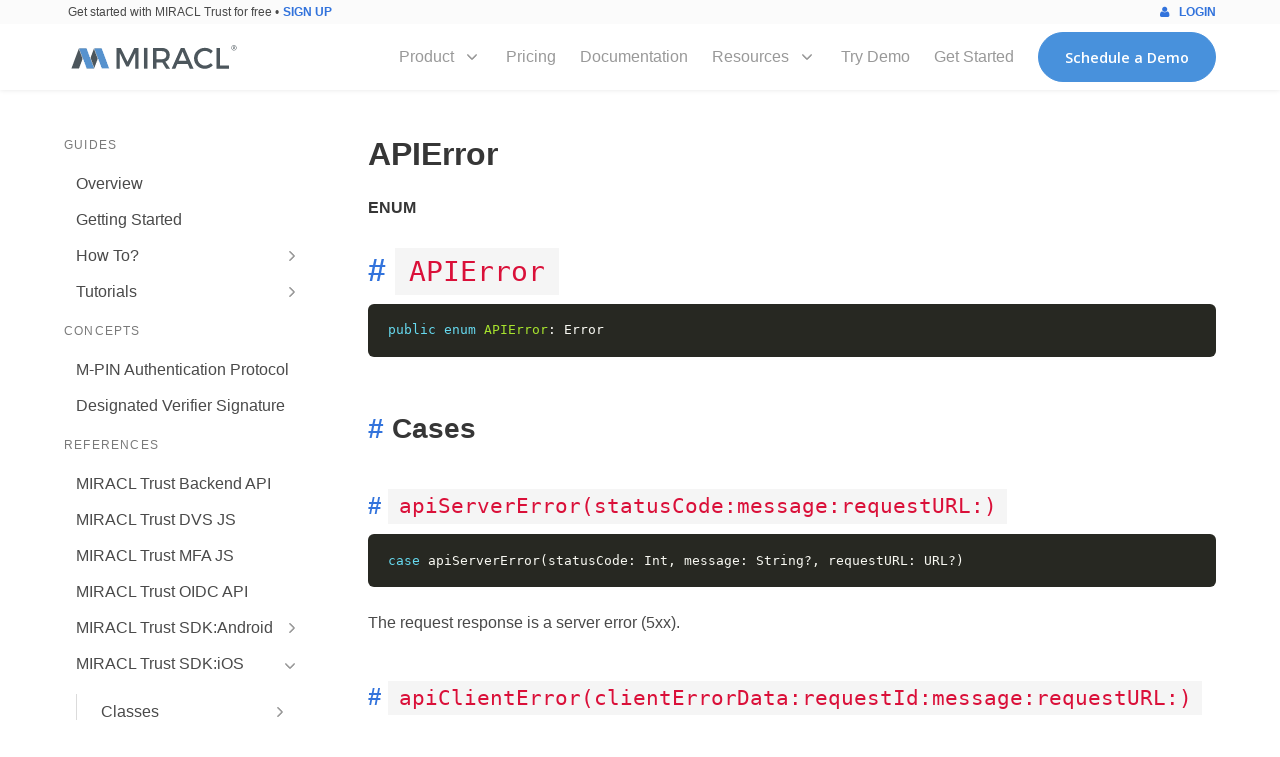

--- FILE ---
content_type: text/html
request_url: https://miracl.com/resources/docs/references/ios/enums/APIError/
body_size: 7523
content:
<!doctype html>
<html lang="en">
  <head>
    <meta charset="utf-8">
<meta name="viewport" content="width=device-width, initial-scale=1"><meta property="og:title" content="APIError" />
<meta property="og:description" content="ENUM
# APIError public enum APIError: Error # Cases # apiServerError(statusCode:message:requestURL:) case apiServerError(statusCode: Int, message: String?, requestURL: URL?) The request response is a server error (5xx).
# apiClientError(clientErrorData:requestId:message:requestURL:) case apiClientError(clientErrorData: ClientErrorData?, requestId: String, message: String?, requestURL: URL?) The request response is a client error (4xx).
# apiMalformedJSON(_:_:) case apiMalformedJSON(Error?, URL?) JSON received as a response is invalid.
# executionError(_:_:) case executionError(String, URL?) " />
<meta property="og:type" content="article" />
<meta property="og:url" content="/resources/docs/references/ios/enums/APIError/" /><meta property="article:section" content="references" />


<title>APIError | MIRACL Documentation</title>
<link rel="icon" href="/resources/docs/favicon.png" type="image/x-icon">


<link rel="stylesheet" href="/resources/docs/style.min.8e4715222ded5420bba05017e26c19acf099f4a73aaeea358c8cc68084043df7.css" integrity="sha256-jkcVIi3tVCC7oFAX4mwZrPCZ9Kc6ruo1jIzGgIQEPfc=">


<script src="/resources/docs/js/navbar.min.a9566251733ff20ac246a522dcbcd55739eab435da3c184e46ab45e387de184b.js"></script>


<link
  href="https://fonts.googleapis.com/css?family=Open&#43;Sans:400,600,700"
  rel="stylesheet" />
<link rel="stylesheet" type="text/css" href="/css/icons.css" />

  </head>

  <body class="has-navbar-fixed-top">
    <nav
  class="navbar is-fixed-top is-flex-direction-column"
  role="navigation"
  aria-label="main navigation">
  <div class="navbar-ribbon is-hidden-mobile">
    <div class="container">
      <div class="level">
        <div class="level-left">
          <span style="padding: 0 0.3em"
            >Get started with MIRACL Trust for free</span
          >
          <span>&bull;</span>
          <a
            href="https://miracl.com/get-started/"
            style="display: inline-block; padding: 0 0.3em"
            >Sign Up</a
          >
        </div>
        <div class="level-right">
          <a href="https://trust.miracl.cloud/" style="display: inline-block">
            <span class="icon"><i class="fa fa-user"></i></span>
            Login
          </a>
        </div>
      </div>
    </div>
  </div>

  <div class="container">
    <div class="navbar-brand">
      <a class="navbar-item" href="https://miracl.com/">
        <img
          src="https://miracl.com/images/logos/miracl.svg"
          alt=""
          width="112"
          height="28" />
      </a>
      <a
        role="button"
        class="navbar-burger"
        aria-label="menu"
        aria-expanded="false"
        data-target="navbar-menu">
        <span aria-hidden="true"></span>
        <span aria-hidden="true"></span>
        <span aria-hidden="true"></span>
      </a>
    </div>
    <div id="navbar-menu" class="navbar-menu is-static">
      <div class="navbar-end">
          
        <div class="navbar-item has-dropdown is-hoverable">
          <a class="navbar-link"> Product </a>
          <div class="navbar-dropdown">
            
            <a href="https://miracl.com/how-it-works/" class="navbar-item"> How It Works </a>
            
            <a href="https://miracl.com/features/" class="navbar-item"> Features </a>
            
            <a href="https://miracl.com/benefits/" class="navbar-item"> Benefits </a>
            
          </div>
        </div>
          
        <a href="https://miracl.com/pricing/" class="navbar-item is-secondary">
           Pricing 
        </a>
          
        <a href="https://miracl.com/resources/docs/guides/overview/" class="navbar-item is-secondary">
           Documentation 
        </a>
          
        <div class="navbar-item has-dropdown is-hoverable">
          <a class="navbar-link"> Resources </a>
          <div class="navbar-dropdown">
            
            <a href="https://miracl.com/userguide/" class="navbar-item"> User Guides </a>
            
            <a href="https://miracl.com/user-flows/" class="navbar-item"> User Flows </a>
            
            <a href="https://miracl.com/blog/" class="navbar-item"> Blog </a>
            
          </div>
        </div>
          
        <a href="https://clubcasino.demo.miracl.cloud/" class="navbar-item is-secondary">
           Try Demo 
        </a>
          
        <a href="https://miracl.com/get-started/" class="navbar-item is-secondary">
           Get Started 
        </a>
          
        <a
          href="https://calendly.com/miracl/demo"
          target='_blank'
          class="navbar-item"
          aria-label="Schedule a Demo">
          <span class="button schedule-demo rounded secondary-btn raised">
            Schedule a Demo
          </span>
        </a>
          
      </div>
    </div>
  </div>
</nav>


    <section class="section">
      <div class="container ">
        <div class="columns is-variable is-8">
          <div class="column is-3">
            <button
              id="toggle-navigation-mobile"
              class="button is-fullwidth is-hidden-tablet mb-4">
              Navigation
            </button>
            <div id="sidebar-navigation" class="mb-6">
              <aside class="menu">




    

    
        
        
            
        
            
        
            
        
            
        
    
        
        
            
        
            
        
    
        
        
            
        
            
        
            
        
            
        
            
        
            
                
            
        
    
        
        
            
        
            
        
            
        
    

    

    
        
        
            
        
            
        
    



    

    
        <p class="menu-label">Guides</p>
    

    <ul class="menu-list">
        
        <li>
            <a href="/resources/docs/guides/overview/" title=" Overview" class="   ">
                 Overview
            </a>

            
        </li>
        
        <li>
            <a href="/resources/docs/guides/get-started/" title=" Getting Started" class="   ">
                 Getting Started
            </a>

            
        </li>
        
        <li>
            <a href="/resources/docs/guides/how-to/" title=" How To?" class="   has-children">
                 How To?
            </a>

            
            <ul class="sub-menu">
                
                <li>
                    <a href="/resources/docs/guides/how-to/oidc/" title=" Integrate Through OIDC" class="  ">
                         Integrate Through OIDC
                    </a>

                    
                </li>
                
                <li>
                    <a href="/resources/docs/guides/how-to/mobile/" title=" Integrate in Mobile Apps" class="  has-children">
                         Integrate in Mobile Apps
                    </a>

                    
                    <ul class="sub-menu">
                        
                        <li>
                            <a href="/resources/docs/guides/how-to/mobile/android/" title=" Integrate in Android" class=""> Integrate in Android</a>
                        </li>
                        
                        <li>
                            <a href="/resources/docs/guides/how-to/mobile/ios/" title=" Integrate in iOS" class=""> Integrate in iOS</a>
                        </li>
                        
                    </ul>
                    
                </li>
                
                <li>
                    <a href="/resources/docs/guides/how-to/custom-user-verification/" title=" Add Custom User Verification" class="  ">
                         Add Custom User Verification
                    </a>

                    
                </li>
                
                <li>
                    <a href="/resources/docs/guides/how-to/quickcode/" title=" Enable Registration with QuickCode" class="  ">
                         Enable Registration with QuickCode
                    </a>

                    
                </li>
                
                <li>
                    <a href="/resources/docs/guides/how-to/dvs/" title=" Sign Documents With DVS" class="  ">
                         Sign Documents With DVS
                    </a>

                    
                </li>
                
                <li>
                    <a href="/resources/docs/guides/how-to/custom-browser-authentication/" title=" Implement Custom Browser Authentication Client" class="  ">
                         Implement Custom Browser Authentication Client
                    </a>

                    
                </li>
                
                <li>
                    <a href="/resources/docs/guides/how-to/custom-mobile-authentication/" title=" Implement Custom Authentication with Mobile Apps" class="  ">
                         Implement Custom Authentication with Mobile Apps
                    </a>

                    
                </li>
                
            </ul>
            
        </li>
        
        <li>
            <a href="/resources/docs/guides/tutorials/" title=" Tutorials" class="   has-children">
                 Tutorials
            </a>

            
            <ul class="sub-menu">
                
                <li>
                    <a href="/resources/docs/guides/tutorials/integration-azure-b2c/" title=" Azure AD B2C integration" class="  ">
                         Azure AD B2C integration
                    </a>

                    
                </li>
                
                <li>
                    <a href="/resources/docs/guides/tutorials/integration-react-native/" title=" React Native Integration" class="  ">
                         React Native Integration
                    </a>

                    
                </li>
                
                <li>
                    <a href="/resources/docs/guides/tutorials/customized-email-verification/" title=" How to Implement an Email Verification Flow?" class="  ">
                         How to Implement an Email Verification Flow?
                    </a>

                    
                </li>
                
                <li>
                    <a href="/resources/docs/guides/tutorials/custom-verification-cases/" title=" Custom Verification Cases" class="  ">
                         Custom Verification Cases
                    </a>

                    
                </li>
                
                <li>
                    <a href="/resources/docs/guides/tutorials/integration-cognito/" title=" Amazon Cognito Integration" class="  ">
                         Amazon Cognito Integration
                    </a>

                    
                </li>
                
                <li>
                    <a href="/resources/docs/guides/tutorials/integration-auth0/" title=" Auth0 Integration" class="  ">
                         Auth0 Integration
                    </a>

                    
                </li>
                
                <li>
                    <a href="/resources/docs/guides/tutorials/integration-forgerock/" title=" ForgeRock Integration" class="  ">
                         ForgeRock Integration
                    </a>

                    
                </li>
                
                <li>
                    <a href="/resources/docs/guides/tutorials/integration-okta/" title=" Okta Integration" class="  ">
                         Okta Integration
                    </a>

                    
                </li>
                
                <li>
                    <a href="/resources/docs/guides/tutorials/integration-onelogin/" title=" OneLogin Integration" class="  ">
                         OneLogin Integration
                    </a>

                    
                </li>
                
                <li>
                    <a href="/resources/docs/guides/tutorials/integration-shibboleth/" title=" Shibboleth Integration" class="  ">
                         Shibboleth Integration
                    </a>

                    
                </li>
                
                <li>
                    <a href="/resources/docs/guides/tutorials/integration-wordpress/" title=" Wordpress Integration" class="  ">
                         Wordpress Integration
                    </a>

                    
                </li>
                
                <li>
                    <a href="/resources/docs/guides/tutorials/integration-wso2/" title=" WSO2 Integration" class="  ">
                         WSO2 Integration
                    </a>

                    
                </li>
                
            </ul>
            
        </li>
        
    </ul>

    

    
        <p class="menu-label">Concepts</p>
    

    <ul class="menu-list">
        
        <li>
            <a href="/resources/docs/concepts/mpin/" title=" M-PIN Authentication Protocol" class="   ">
                 M-PIN Authentication Protocol
            </a>

            
        </li>
        
        <li>
            <a href="/resources/docs/concepts/dvs/" title=" Designated Verifier Signature" class="   ">
                 Designated Verifier Signature
            </a>

            
        </li>
        
    </ul>

    

    
        <p class="menu-label">References</p>
    

    <ul class="menu-list">
        
        <li>
            <a href="/resources/docs/references/backend-api/" title=" MIRACL Trust Backend API" class="   ">
                 MIRACL Trust Backend API
            </a>

            
        </li>
        
        <li>
            <a href="/resources/docs/references/dvs-js/" title=" MIRACL Trust DVS JS" class="   ">
                 MIRACL Trust DVS JS
            </a>

            
        </li>
        
        <li>
            <a href="/resources/docs/references/mfa-js/" title=" MIRACL Trust MFA JS" class="   ">
                 MIRACL Trust MFA JS
            </a>

            
        </li>
        
        <li>
            <a href="/resources/docs/references/oidc/" title=" MIRACL Trust OIDC API" class="   ">
                 MIRACL Trust OIDC API
            </a>

            
        </li>
        
        <li>
            <a href="/resources/docs/references/android/" title=" MIRACL Trust SDK:Android" class="   has-children">
                 MIRACL Trust SDK:Android
            </a>

            
            <ul class="sub-menu">
                
                <li>
                    <a href="/resources/docs/references/android/com.miracl.trust/" title=" com.miracl.trust" class="  has-children">
                         com.miracl.trust
                    </a>

                    
                    <ul class="sub-menu">
                        
                        <li>
                            <a href="/resources/docs/references/android/com.miracl.trust/-m-i-r-a-c-l-error/" title=" MIRACLError" class=""> MIRACLError</a>
                        </li>
                        
                        <li>
                            <a href="/resources/docs/references/android/com.miracl.trust/-m-i-r-a-c-l-result/" title=" MIRACLResult" class=""> MIRACLResult</a>
                        </li>
                        
                        <li>
                            <a href="/resources/docs/references/android/com.miracl.trust/-m-i-r-a-c-l-success/" title=" MIRACLSuccess" class=""> MIRACLSuccess</a>
                        </li>
                        
                        <li>
                            <a href="/resources/docs/references/android/com.miracl.trust/-m-i-r-a-c-l-trust/" title=" MIRACLTrust" class=""> MIRACLTrust</a>
                        </li>
                        
                    </ul>
                    
                </li>
                
                <li>
                    <a href="/resources/docs/references/android/com.miracl.trust.authentication/" title=" com.miracl.trust.authentication" class="  has-children">
                         com.miracl.trust.authentication
                    </a>

                    
                    <ul class="sub-menu">
                        
                        <li>
                            <a href="/resources/docs/references/android/com.miracl.trust.authentication/-authentication-exception/" title=" AuthenticationException" class=""> AuthenticationException</a>
                        </li>
                        
                    </ul>
                    
                </li>
                
                <li>
                    <a href="/resources/docs/references/android/com.miracl.trust.configuration/" title=" com.miracl.trust.configuration" class="  has-children">
                         com.miracl.trust.configuration
                    </a>

                    
                    <ul class="sub-menu">
                        
                        <li>
                            <a href="/resources/docs/references/android/com.miracl.trust.configuration/-configuration/" title=" Configuration" class=""> Configuration</a>
                        </li>
                        
                        <li>
                            <a href="/resources/docs/references/android/com.miracl.trust.configuration/-configuration-exception/" title=" ConfigurationException" class=""> ConfigurationException</a>
                        </li>
                        
                    </ul>
                    
                </li>
                
                <li>
                    <a href="/resources/docs/references/android/com.miracl.trust.crypto/" title=" com.miracl.trust.crypto" class="  has-children">
                         com.miracl.trust.crypto
                    </a>

                    
                    <ul class="sub-menu">
                        
                        <li>
                            <a href="/resources/docs/references/android/com.miracl.trust.crypto/-crypto-exception/" title=" CryptoException" class=""> CryptoException</a>
                        </li>
                        
                        <li>
                            <a href="/resources/docs/references/android/com.miracl.trust.crypto/-signing-key-pair/" title=" SigningKeyPair" class=""> SigningKeyPair</a>
                        </li>
                        
                        <li>
                            <a href="/resources/docs/references/android/com.miracl.trust.crypto/-signing-result/" title=" SigningResult" class=""> SigningResult</a>
                        </li>
                        
                    </ul>
                    
                </li>
                
                <li>
                    <a href="/resources/docs/references/android/com.miracl.trust.delegate/" title=" com.miracl.trust.delegate" class="  has-children">
                         com.miracl.trust.delegate
                    </a>

                    
                    <ul class="sub-menu">
                        
                        <li>
                            <a href="/resources/docs/references/android/com.miracl.trust.delegate/-pin-consumer/" title=" PinConsumer" class=""> PinConsumer</a>
                        </li>
                        
                        <li>
                            <a href="/resources/docs/references/android/com.miracl.trust.delegate/-pin-provider/" title=" PinProvider" class=""> PinProvider</a>
                        </li>
                        
                        <li>
                            <a href="/resources/docs/references/android/com.miracl.trust.delegate/-result-handler/" title=" ResultHandler" class=""> ResultHandler</a>
                        </li>
                        
                    </ul>
                    
                </li>
                
                <li>
                    <a href="/resources/docs/references/android/com.miracl.trust.model/" title=" com.miracl.trust.model" class="  has-children">
                         com.miracl.trust.model
                    </a>

                    
                    <ul class="sub-menu">
                        
                        <li>
                            <a href="/resources/docs/references/android/com.miracl.trust.model/-one-time-code/" title=" OneTimeCode" class=""> OneTimeCode</a>
                        </li>
                        
                        <li>
                            <a href="/resources/docs/references/android/com.miracl.trust.model/-o-t-p/" title=" OTP" class=""> OTP</a>
                        </li>
                        
                        <li>
                            <a href="/resources/docs/references/android/com.miracl.trust.model/-quick-code/" title=" QuickCode" class=""> QuickCode</a>
                        </li>
                        
                        <li>
                            <a href="/resources/docs/references/android/com.miracl.trust.model/-user/" title=" User" class=""> User</a>
                        </li>
                        
                    </ul>
                    
                </li>
                
                <li>
                    <a href="/resources/docs/references/android/com.miracl.trust.network/" title=" com.miracl.trust.network" class="  has-children">
                         com.miracl.trust.network
                    </a>

                    
                    <ul class="sub-menu">
                        
                        <li>
                            <a href="/resources/docs/references/android/com.miracl.trust.network/-api-exception/" title=" ApiException" class=""> ApiException</a>
                        </li>
                        
                        <li>
                            <a href="/resources/docs/references/android/com.miracl.trust.network/-api-request/" title=" ApiRequest" class=""> ApiRequest</a>
                        </li>
                        
                        <li>
                            <a href="/resources/docs/references/android/com.miracl.trust.network/-client-error-data/" title=" ClientErrorData" class=""> ClientErrorData</a>
                        </li>
                        
                        <li>
                            <a href="/resources/docs/references/android/com.miracl.trust.network/-default-http-connection-builder/" title=" DefaultHttpConnectionBuilder" class=""> DefaultHttpConnectionBuilder</a>
                        </li>
                        
                        <li>
                            <a href="/resources/docs/references/android/com.miracl.trust.network/-http-method/" title=" HttpMethod" class=""> HttpMethod</a>
                        </li>
                        
                        <li>
                            <a href="/resources/docs/references/android/com.miracl.trust.network/-http-request-executor/" title=" HttpRequestExecutor" class=""> HttpRequestExecutor</a>
                        </li>
                        
                        <li>
                            <a href="/resources/docs/references/android/com.miracl.trust.network/-http-request-executor-exception/" title=" HttpRequestExecutorException" class=""> HttpRequestExecutorException</a>
                        </li>
                        
                        <li>
                            <a href="/resources/docs/references/android/com.miracl.trust.network/-http-u-r-l-connection-builder/" title=" HttpURLConnectionBuilder" class=""> HttpURLConnectionBuilder</a>
                        </li>
                        
                    </ul>
                    
                </li>
                
                <li>
                    <a href="/resources/docs/references/android/com.miracl.trust.registration/" title=" com.miracl.trust.registration" class="  has-children">
                         com.miracl.trust.registration
                    </a>

                    
                    <ul class="sub-menu">
                        
                        <li>
                            <a href="/resources/docs/references/android/com.miracl.trust.registration/-activation-token-error-response/" title=" ActivationTokenErrorResponse" class=""> ActivationTokenErrorResponse</a>
                        </li>
                        
                        <li>
                            <a href="/resources/docs/references/android/com.miracl.trust.registration/-activation-token-exception/" title=" ActivationTokenException" class=""> ActivationTokenException</a>
                        </li>
                        
                        <li>
                            <a href="/resources/docs/references/android/com.miracl.trust.registration/-activation-token-response/" title=" ActivationTokenResponse" class=""> ActivationTokenResponse</a>
                        </li>
                        
                        <li>
                            <a href="/resources/docs/references/android/com.miracl.trust.registration/-registration-exception/" title=" RegistrationException" class=""> RegistrationException</a>
                        </li>
                        
                        <li>
                            <a href="/resources/docs/references/android/com.miracl.trust.registration/-verification-exception/" title=" VerificationException" class=""> VerificationException</a>
                        </li>
                        
                        <li>
                            <a href="/resources/docs/references/android/com.miracl.trust.registration/-verification-response/" title=" VerificationResponse" class=""> VerificationResponse</a>
                        </li>
                        
                    </ul>
                    
                </li>
                
                <li>
                    <a href="/resources/docs/references/android/com.miracl.trust.session/" title=" com.miracl.trust.session" class="  has-children">
                         com.miracl.trust.session
                    </a>

                    
                    <ul class="sub-menu">
                        
                        <li>
                            <a href="/resources/docs/references/android/com.miracl.trust.session/-authentication-session-details/" title=" AuthenticationSessionDetails" class=""> AuthenticationSessionDetails</a>
                        </li>
                        
                        <li>
                            <a href="/resources/docs/references/android/com.miracl.trust.session/-authentication-session-exception/" title=" AuthenticationSessionException" class=""> AuthenticationSessionException</a>
                        </li>
                        
                        <li>
                            <a href="/resources/docs/references/android/com.miracl.trust.session/-identity-type/" title=" IdentityType" class=""> IdentityType</a>
                        </li>
                        
                        <li>
                            <a href="/resources/docs/references/android/com.miracl.trust.session/-session-details/" title=" SessionDetails" class=""> SessionDetails</a>
                        </li>
                        
                        <li>
                            <a href="/resources/docs/references/android/com.miracl.trust.session/-signing-session-details/" title=" SigningSessionDetails" class=""> SigningSessionDetails</a>
                        </li>
                        
                        <li>
                            <a href="/resources/docs/references/android/com.miracl.trust.session/-signing-session-exception/" title=" SigningSessionException" class=""> SigningSessionException</a>
                        </li>
                        
                        <li>
                            <a href="/resources/docs/references/android/com.miracl.trust.session/-signing-session-status/" title=" SigningSessionStatus" class=""> SigningSessionStatus</a>
                        </li>
                        
                        <li>
                            <a href="/resources/docs/references/android/com.miracl.trust.session/-verification-method/" title=" VerificationMethod" class=""> VerificationMethod</a>
                        </li>
                        
                    </ul>
                    
                </li>
                
                <li>
                    <a href="/resources/docs/references/android/com.miracl.trust.signing/" title=" com.miracl.trust.signing" class="  has-children">
                         com.miracl.trust.signing
                    </a>

                    
                    <ul class="sub-menu">
                        
                        <li>
                            <a href="/resources/docs/references/android/com.miracl.trust.signing/-signature/" title=" Signature" class=""> Signature</a>
                        </li>
                        
                        <li>
                            <a href="/resources/docs/references/android/com.miracl.trust.signing/-signing-exception/" title=" SigningException" class=""> SigningException</a>
                        </li>
                        
                    </ul>
                    
                </li>
                
                <li>
                    <a href="/resources/docs/references/android/com.miracl.trust.storage/" title=" com.miracl.trust.storage" class="  has-children">
                         com.miracl.trust.storage
                    </a>

                    
                    <ul class="sub-menu">
                        
                        <li>
                            <a href="/resources/docs/references/android/com.miracl.trust.storage/-user-storage/" title=" UserStorage" class=""> UserStorage</a>
                        </li>
                        
                    </ul>
                    
                </li>
                
                <li>
                    <a href="/resources/docs/references/android/com.miracl.trust.storage.room/" title=" com.miracl.trust.storage.room" class="  has-children">
                         com.miracl.trust.storage.room
                    </a>

                    
                    <ul class="sub-menu">
                        
                        <li>
                            <a href="/resources/docs/references/android/com.miracl.trust.storage.room/-m-i-g-r-a-t-i-o-n_3_4/" title=" MIGRATION_3_4" class=""> MIGRATION_3_4</a>
                        </li>
                        
                    </ul>
                    
                </li>
                
                <li>
                    <a href="/resources/docs/references/android/com.miracl.trust.util/" title=" com.miracl.trust.util" class="  has-children">
                         com.miracl.trust.util
                    </a>

                    
                    <ul class="sub-menu">
                        
                        <li>
                            <a href="/resources/docs/references/android/com.miracl.trust.util/acquire-pin/" title=" acquirePin" class=""> acquirePin</a>
                        </li>
                        
                    </ul>
                    
                </li>
                
                <li>
                    <a href="/resources/docs/references/android/com.miracl.trust.util.log/" title=" com.miracl.trust.util.log" class="  has-children">
                         com.miracl.trust.util.log
                    </a>

                    
                    <ul class="sub-menu">
                        
                        <li>
                            <a href="/resources/docs/references/android/com.miracl.trust.util.log/-logger/" title=" Logger" class=""> Logger</a>
                        </li>
                        
                    </ul>
                    
                </li>
                
            </ul>
            
        </li>
        
        <li>
            <a href="/resources/docs/references/ios/" title=" MIRACL Trust SDK:iOS" class="  has-active has-children">
                 MIRACL Trust SDK:iOS
            </a>

            
            <ul class="sub-menu">
                
                <li>
                    <a href="/resources/docs/references/ios/classes/" title=" Classes" class="  has-children">
                         Classes
                    </a>

                    
                    <ul class="sub-menu">
                        
                        <li>
                            <a href="/resources/docs/references/ios/classes/ActivationTokenErrorResponse/" title=" ActivationTokenErrorResponse" class=""> ActivationTokenErrorResponse</a>
                        </li>
                        
                        <li>
                            <a href="/resources/docs/references/ios/classes/ActivationTokenResponse/" title=" ActivationTokenResponse" class=""> ActivationTokenResponse</a>
                        </li>
                        
                        <li>
                            <a href="/resources/docs/references/ios/classes/AuthenticationSessionDetails/" title=" AuthenticationSessionDetails" class=""> AuthenticationSessionDetails</a>
                        </li>
                        
                        <li>
                            <a href="/resources/docs/references/ios/classes/ClientErrorData/" title=" ClientErrorData" class=""> ClientErrorData</a>
                        </li>
                        
                        <li>
                            <a href="/resources/docs/references/ios/classes/Configuration/" title=" Configuration" class=""> Configuration</a>
                        </li>
                        
                        <li>
                            <a href="/resources/docs/references/ios/classes/Configuration.Builder/" title=" Configuration.Builder" class=""> Configuration.Builder</a>
                        </li>
                        
                        <li>
                            <a href="/resources/docs/references/ios/classes/MIRACLTrust/" title=" MIRACLTrust" class=""> MIRACLTrust</a>
                        </li>
                        
                        <li>
                            <a href="/resources/docs/references/ios/classes/OneTimeCode/" title=" OneTimeCode" class=""> OneTimeCode</a>
                        </li>
                        
                        <li>
                            <a href="/resources/docs/references/ios/classes/OTP/" title=" OTP" class=""> OTP</a>
                        </li>
                        
                        <li>
                            <a href="/resources/docs/references/ios/classes/QuickCode/" title=" QuickCode" class=""> QuickCode</a>
                        </li>
                        
                        <li>
                            <a href="/resources/docs/references/ios/classes/SessionDetails/" title=" SessionDetails" class=""> SessionDetails</a>
                        </li>
                        
                        <li>
                            <a href="/resources/docs/references/ios/classes/Signature/" title=" Signature" class=""> Signature</a>
                        </li>
                        
                        <li>
                            <a href="/resources/docs/references/ios/classes/SigningSessionDetails/" title=" SigningSessionDetails" class=""> SigningSessionDetails</a>
                        </li>
                        
                        <li>
                            <a href="/resources/docs/references/ios/classes/User/" title=" User" class=""> User</a>
                        </li>
                        
                        <li>
                            <a href="/resources/docs/references/ios/classes/VerificationResponse/" title=" VerificationResponse" class=""> VerificationResponse</a>
                        </li>
                        
                    </ul>
                    
                </li>
                
                <li>
                    <a href="/resources/docs/references/ios/enums/" title=" Enums" class=" has-active has-children">
                         Enums
                    </a>

                    
                    <ul class="sub-menu">
                        
                        <li>
                            <a href="/resources/docs/references/ios/enums/ActivationTokenError/" title=" ActivationTokenError" class=""> ActivationTokenError</a>
                        </li>
                        
                        <li>
                            <a href="/resources/docs/references/ios/enums/APIError/" title=" APIError" class="is-active"> APIError</a>
                        </li>
                        
                        <li>
                            <a href="/resources/docs/references/ios/enums/APIRequestError/" title=" APIRequestError" class=""> APIRequestError</a>
                        </li>
                        
                        <li>
                            <a href="/resources/docs/references/ios/enums/AuthenticationError/" title=" AuthenticationError" class=""> AuthenticationError</a>
                        </li>
                        
                        <li>
                            <a href="/resources/docs/references/ios/enums/AuthenticationSessionError/" title=" AuthenticationSessionError" class=""> AuthenticationSessionError</a>
                        </li>
                        
                        <li>
                            <a href="/resources/docs/references/ios/enums/ConfigurationError/" title=" ConfigurationError" class=""> ConfigurationError</a>
                        </li>
                        
                        <li>
                            <a href="/resources/docs/references/ios/enums/CryptoError/" title=" CryptoError" class=""> CryptoError</a>
                        </li>
                        
                        <li>
                            <a href="/resources/docs/references/ios/enums/IdentityType/" title=" IdentityType" class=""> IdentityType</a>
                        </li>
                        
                        <li>
                            <a href="/resources/docs/references/ios/enums/LogCategory/" title=" LogCategory" class=""> LogCategory</a>
                        </li>
                        
                        <li>
                            <a href="/resources/docs/references/ios/enums/LoggingLevel/" title=" LoggingLevel" class=""> LoggingLevel</a>
                        </li>
                        
                        <li>
                            <a href="/resources/docs/references/ios/enums/RegistrationError/" title=" RegistrationError" class=""> RegistrationError</a>
                        </li>
                        
                        <li>
                            <a href="/resources/docs/references/ios/enums/SigningError/" title=" SigningError" class=""> SigningError</a>
                        </li>
                        
                        <li>
                            <a href="/resources/docs/references/ios/enums/SigningSessionError/" title=" SigningSessionError" class=""> SigningSessionError</a>
                        </li>
                        
                        <li>
                            <a href="/resources/docs/references/ios/enums/SigningSessionStatus/" title=" SigningSessionStatus" class=""> SigningSessionStatus</a>
                        </li>
                        
                        <li>
                            <a href="/resources/docs/references/ios/enums/VerificationError/" title=" VerificationError" class=""> VerificationError</a>
                        </li>
                        
                        <li>
                            <a href="/resources/docs/references/ios/enums/VerificationMethod/" title=" VerificationMethod" class=""> VerificationMethod</a>
                        </li>
                        
                    </ul>
                    
                </li>
                
                <li>
                    <a href="/resources/docs/references/ios/extensions/" title=" Extensions" class="  has-children">
                         Extensions
                    </a>

                    
                    <ul class="sub-menu">
                        
                        <li>
                            <a href="/resources/docs/references/ios/extensions/ActivationTokenError/" title=" ActivationTokenError" class=""> ActivationTokenError</a>
                        </li>
                        
                        <li>
                            <a href="/resources/docs/references/ios/extensions/APIError/" title=" APIError" class=""> APIError</a>
                        </li>
                        
                        <li>
                            <a href="/resources/docs/references/ios/extensions/AuthenticationError/" title=" AuthenticationError" class=""> AuthenticationError</a>
                        </li>
                        
                        <li>
                            <a href="/resources/docs/references/ios/extensions/AuthenticationSessionError/" title=" AuthenticationSessionError" class=""> AuthenticationSessionError</a>
                        </li>
                        
                        <li>
                            <a href="/resources/docs/references/ios/extensions/ConfigurationError/" title=" ConfigurationError" class=""> ConfigurationError</a>
                        </li>
                        
                        <li>
                            <a href="/resources/docs/references/ios/extensions/CryptoError/" title=" CryptoError" class=""> CryptoError</a>
                        </li>
                        
                        <li>
                            <a href="/resources/docs/references/ios/extensions/RegistrationError/" title=" RegistrationError" class=""> RegistrationError</a>
                        </li>
                        
                        <li>
                            <a href="/resources/docs/references/ios/extensions/SigningError/" title=" SigningError" class=""> SigningError</a>
                        </li>
                        
                        <li>
                            <a href="/resources/docs/references/ios/extensions/SigningSessionError/" title=" SigningSessionError" class=""> SigningSessionError</a>
                        </li>
                        
                        <li>
                            <a href="/resources/docs/references/ios/extensions/VerificationError/" title=" VerificationError" class=""> VerificationError</a>
                        </li>
                        
                    </ul>
                    
                </li>
                
                <li>
                    <a href="/resources/docs/references/ios/protocols/" title=" Protocols" class="  has-children">
                         Protocols
                    </a>

                    
                    <ul class="sub-menu">
                        
                        <li>
                            <a href="/resources/docs/references/ios/protocols/Logger/" title=" Logger" class=""> Logger</a>
                        </li>
                        
                        <li>
                            <a href="/resources/docs/references/ios/protocols/UserStorage/" title=" UserStorage" class=""> UserStorage</a>
                        </li>
                        
                    </ul>
                    
                </li>
                
                <li>
                    <a href="/resources/docs/references/ios/typealiases/" title=" Typealiases" class="  has-children">
                         Typealiases
                    </a>

                    
                    <ul class="sub-menu">
                        
                        <li>
                            <a href="/resources/docs/references/ios/typealiases/ActivationTokenCompletionHandler/" title=" ActivationTokenCompletionHandler" class=""> ActivationTokenCompletionHandler</a>
                        </li>
                        
                        <li>
                            <a href="/resources/docs/references/ios/typealiases/AuthenticationCompletionHandler/" title=" AuthenticationCompletionHandler" class=""> AuthenticationCompletionHandler</a>
                        </li>
                        
                        <li>
                            <a href="/resources/docs/references/ios/typealiases/AuthenticationSessionAborterCompletionHandler/" title=" AuthenticationSessionAborterCompletionHandler" class=""> AuthenticationSessionAborterCompletionHandler</a>
                        </li>
                        
                        <li>
                            <a href="/resources/docs/references/ios/typealiases/AuthenticationSessionDetailsCompletionHandler/" title=" AuthenticationSessionDetailsCompletionHandler" class=""> AuthenticationSessionDetailsCompletionHandler</a>
                        </li>
                        
                        <li>
                            <a href="/resources/docs/references/ios/typealiases/JWTCompletionHandler/" title=" JWTCompletionHandler" class=""> JWTCompletionHandler</a>
                        </li>
                        
                        <li>
                            <a href="/resources/docs/references/ios/typealiases/OTPCompletionHandler/" title=" OTPCompletionHandler" class=""> OTPCompletionHandler</a>
                        </li>
                        
                        <li>
                            <a href="/resources/docs/references/ios/typealiases/PinRequestHandler/" title=" PinRequestHandler" class=""> PinRequestHandler</a>
                        </li>
                        
                        <li>
                            <a href="/resources/docs/references/ios/typealiases/ProcessPinHandler/" title=" ProcessPinHandler" class=""> ProcessPinHandler</a>
                        </li>
                        
                        <li>
                            <a href="/resources/docs/references/ios/typealiases/QuickCodeCompletionHandler/" title=" QuickCodeCompletionHandler" class=""> QuickCodeCompletionHandler</a>
                        </li>
                        
                        <li>
                            <a href="/resources/docs/references/ios/typealiases/RegistrationCompletionHandler/" title=" RegistrationCompletionHandler" class=""> RegistrationCompletionHandler</a>
                        </li>
                        
                        <li>
                            <a href="/resources/docs/references/ios/typealiases/SigningCompletionHandler/" title=" SigningCompletionHandler" class=""> SigningCompletionHandler</a>
                        </li>
                        
                        <li>
                            <a href="/resources/docs/references/ios/typealiases/SigningSessionAborterCompletionHandler/" title=" SigningSessionAborterCompletionHandler" class=""> SigningSessionAborterCompletionHandler</a>
                        </li>
                        
                        <li>
                            <a href="/resources/docs/references/ios/typealiases/SigningSessionDetailsCompletionHandler/" title=" SigningSessionDetailsCompletionHandler" class=""> SigningSessionDetailsCompletionHandler</a>
                        </li>
                        
                        <li>
                            <a href="/resources/docs/references/ios/typealiases/VerificationCompletionHandler/" title=" VerificationCompletionHandler" class=""> VerificationCompletionHandler</a>
                        </li>
                        
                    </ul>
                    
                </li>
                
            </ul>
            
        </li>
        
    </ul>

    

    
        <p class="menu-label">On-Premise Products</p>
    

    <ul class="menu-list">
        
        <li>
            <a href="/resources/docs/sso/" title=" MIRACL SSO Server" class="   has-children">
                 MIRACL SSO Server
            </a>

            
            <ul class="sub-menu">
                
                <li>
                    <a href="/resources/docs/sso/quick-start/" title=" Quick Start" class="  ">
                         Quick Start
                    </a>

                    
                </li>
                
                <li>
                    <a href="/resources/docs/sso/installation/" title=" Identity Provider Installation" class="  ">
                         Identity Provider Installation
                    </a>

                    
                </li>
                
                <li>
                    <a href="/resources/docs/sso/sp-setup/" title=" Service Provider Setup" class="  has-children">
                         Service Provider Setup
                    </a>

                    
                    <ul class="sub-menu">
                        
                        <li>
                            <a href="/resources/docs/sso/sp-setup/aws/" title=" AWS" class=""> AWS</a>
                        </li>
                        
                        <li>
                            <a href="/resources/docs/sso/sp-setup/bamboo/" title=" Bamboo" class=""> Bamboo</a>
                        </li>
                        
                        <li>
                            <a href="/resources/docs/sso/sp-setup/box/" title=" Box" class=""> Box</a>
                        </li>
                        
                        <li>
                            <a href="/resources/docs/sso/sp-setup/datadog/" title=" Datadog" class=""> Datadog</a>
                        </li>
                        
                        <li>
                            <a href="/resources/docs/sso/sp-setup/dropbox/" title=" Dropbox" class=""> Dropbox</a>
                        </li>
                        
                        <li>
                            <a href="/resources/docs/sso/sp-setup/expensify/" title=" Expensify" class=""> Expensify</a>
                        </li>
                        
                        <li>
                            <a href="/resources/docs/sso/sp-setup/g-suite/" title=" G Suite" class=""> G Suite</a>
                        </li>
                        
                        <li>
                            <a href="/resources/docs/sso/sp-setup/github/" title=" GitHub" class=""> GitHub</a>
                        </li>
                        
                        <li>
                            <a href="/resources/docs/sso/sp-setup/jira/" title=" JIRA" class=""> JIRA</a>
                        </li>
                        
                        <li>
                            <a href="/resources/docs/sso/sp-setup/jivex/" title=" Jive-x" class=""> Jive-x</a>
                        </li>
                        
                        <li>
                            <a href="/resources/docs/sso/sp-setup/office-365/" title=" Office 365" class=""> Office 365</a>
                        </li>
                        
                        <li>
                            <a href="/resources/docs/sso/sp-setup/okta/" title=" Okta" class=""> Okta</a>
                        </li>
                        
                        <li>
                            <a href="/resources/docs/sso/sp-setup/open-telekom-cloud/" title=" Open Telekom Cloud" class=""> Open Telekom Cloud</a>
                        </li>
                        
                        <li>
                            <a href="/resources/docs/sso/sp-setup/sales-force/" title=" SalesForce" class=""> SalesForce</a>
                        </li>
                        
                        <li>
                            <a href="/resources/docs/sso/sp-setup/samanage/" title=" Samanage" class=""> Samanage</a>
                        </li>
                        
                        <li>
                            <a href="/resources/docs/sso/sp-setup/sap-hana/" title=" SAP HANA" class=""> SAP HANA</a>
                        </li>
                        
                        <li>
                            <a href="/resources/docs/sso/sp-setup/shibboleth/" title=" Shibboleth" class=""> Shibboleth</a>
                        </li>
                        
                        <li>
                            <a href="/resources/docs/sso/sp-setup/zabbix/" title=" Zabbix" class=""> Zabbix</a>
                        </li>
                        
                    </ul>
                    
                </li>
                
                <li>
                    <a href="/resources/docs/sso/authorization/" title=" Authorization" class="  ">
                         Authorization
                    </a>

                    
                </li>
                
                <li>
                    <a href="/resources/docs/sso/architecture/" title=" Architecture" class="  ">
                         Architecture
                    </a>

                    
                </li>
                
                <li>
                    <a href="/resources/docs/sso/managing-web-pages/" title=" Managing Web Pages" class="  ">
                         Managing Web Pages
                    </a>

                    
                </li>
                
                <li>
                    <a href="/resources/docs/sso/advanced-server-config/" title=" Advanced Server Configuration" class="  ">
                         Advanced Server Configuration
                    </a>

                    
                </li>
                
                <li>
                    <a href="/resources/docs/sso/flow-diagrams/" title=" Flow Diagrams" class="  ">
                         Flow Diagrams
                    </a>

                    
                </li>
                
                <li>
                    <a href="/resources/docs/sso/troubleshoot/" title=" Troubleshooting" class="  ">
                         Troubleshooting
                    </a>

                    
                </li>
                
            </ul>
            
        </li>
        
        <li>
            <a href="/resources/docs/radius/" title=" MIRACL RADIUS Server" class="   has-children">
                 MIRACL RADIUS Server
            </a>

            
            <ul class="sub-menu">
                
                <li>
                    <a href="/resources/docs/radius/installation/" title=" Installation" class="  ">
                         Installation
                    </a>

                    
                </li>
                
                <li>
                    <a href="/resources/docs/radius/otp-generation/" title=" OTP Generation" class="  ">
                         OTP Generation
                    </a>

                    
                </li>
                
                <li>
                    <a href="/resources/docs/radius/generic-setup-info/" title=" Configuration" class="  ">
                         Configuration
                    </a>

                    
                </li>
                
                <li>
                    <a href="/resources/docs/radius/ssh/" title=" SSH Demo Setup" class="  ">
                         SSH Demo Setup
                    </a>

                    
                </li>
                
                <li>
                    <a href="/resources/docs/radius/openvpn/" title=" OpenVPN Demo Setup" class="  ">
                         OpenVPN Demo Setup
                    </a>

                    
                </li>
                
                <li>
                    <a href="/resources/docs/radius/fortigate/" title=" FortiGate Demo Setup" class="  ">
                         FortiGate Demo Setup
                    </a>

                    
                </li>
                
                <li>
                    <a href="/resources/docs/radius/ldap/" title=" LDAP and Authorization" class="  ">
                         LDAP and Authorization
                    </a>

                    
                </li>
                
                <li>
                    <a href="/resources/docs/radius/advanced-config/" title=" Advanced Config" class="  ">
                         Advanced Config
                    </a>

                    
                </li>
                
            </ul>
            
        </li>
        
        <li>
            <a href="/resources/docs/adfs/" title=" MIRACL ADFS Plugin" class="   has-children">
                 MIRACL ADFS Plugin
            </a>

            
            <ul class="sub-menu">
                
                <li>
                    <a href="/resources/docs/adfs/create-app/" title=" Create New ADFS App" class="  ">
                         Create New ADFS App
                    </a>

                    
                </li>
                
                <li>
                    <a href="/resources/docs/adfs/run-installer/" title=" Run the Plugin Installer" class="  ">
                         Run the Plugin Installer
                    </a>

                    
                </li>
                
                <li>
                    <a href="/resources/docs/adfs/activate-plugin/" title=" Activate the Plugin in ADFS" class="  ">
                         Activate the Plugin in ADFS
                    </a>

                    
                </li>
                
                <li>
                    <a href="/resources/docs/adfs/config-users-ad/" title=" Configure Users in Active Directory" class="  ">
                         Configure Users in Active Directory
                    </a>

                    
                </li>
                
                <li>
                    <a href="/resources/docs/adfs/verify-install/" title=" Verify Installation" class="  ">
                         Verify Installation
                    </a>

                    
                </li>
                
                <li>
                    <a href="/resources/docs/adfs/term-install/" title=" Terminal Installation" class="  ">
                         Terminal Installation
                    </a>

                    
                </li>
                
                <li>
                    <a href="/resources/docs/adfs/troubleshooting/" title=" Troubleshooting" class="  ">
                         Troubleshooting
                    </a>

                    
                </li>
                
            </ul>
            
        </li>
        
    </ul>

</aside>
            </div>
          </div>

          <div
            class="column is-9">
            <h1 class="title">APIError</h1>

            <div class="content">
<div class="content"><p><strong>ENUM</strong></p>
<h1 id="apierror"><a href="#apierror">#</a> <code>APIError</code></h1>
<div class="highlight"><pre tabindex="0" style="color:#f8f8f2;background-color:#272822;-moz-tab-size:4;-o-tab-size:4;tab-size:4;"><code class="language-swift" data-lang="swift"><span style="display:flex;"><span><span style="color:#66d9ef">public</span> <span style="color:#66d9ef">enum</span> <span style="color:#a6e22e">APIError</span>: Error
</span></span></code></pre></div><h2 id="cases"><a href="#cases">#</a> Cases</h2>
<h3 id="apiservererrorstatuscodemessagerequesturl"><a href="#apiservererrorstatuscodemessagerequesturl">#</a> <code>apiServerError(statusCode:message:requestURL:)</code></h3>
<div class="highlight"><pre tabindex="0" style="color:#f8f8f2;background-color:#272822;-moz-tab-size:4;-o-tab-size:4;tab-size:4;"><code class="language-swift" data-lang="swift"><span style="display:flex;"><span><span style="color:#66d9ef">case</span> apiServerError(statusCode: Int, message: String?, requestURL: URL?)
</span></span></code></pre></div><p>The request response is a server error (5xx).</p>
<h3 id="apiclienterrorclienterrordatarequestidmessagerequesturl"><a href="#apiclienterrorclienterrordatarequestidmessagerequesturl">#</a> <code>apiClientError(clientErrorData:requestId:message:requestURL:)</code></h3>
<div class="highlight"><pre tabindex="0" style="color:#f8f8f2;background-color:#272822;-moz-tab-size:4;-o-tab-size:4;tab-size:4;"><code class="language-swift" data-lang="swift"><span style="display:flex;"><span><span style="color:#66d9ef">case</span> apiClientError(clientErrorData: ClientErrorData?, requestId: String, message: String?, requestURL: URL?)
</span></span></code></pre></div><p>The request response is a client error (4xx).</p>
<h3 id="apimalformedjson__"><a href="#apimalformedjson__">#</a> <code>apiMalformedJSON(_:_:)</code></h3>
<div class="highlight"><pre tabindex="0" style="color:#f8f8f2;background-color:#272822;-moz-tab-size:4;-o-tab-size:4;tab-size:4;"><code class="language-swift" data-lang="swift"><span style="display:flex;"><span><span style="color:#66d9ef">case</span> apiMalformedJSON(Error?, URL?)
</span></span></code></pre></div><p>JSON received as a response is invalid.</p>
<h3 id="executionerror__"><a href="#executionerror__">#</a> <code>executionError(_:_:)</code></h3>
<div class="highlight"><pre tabindex="0" style="color:#f8f8f2;background-color:#272822;-moz-tab-size:4;-o-tab-size:4;tab-size:4;"><code class="language-swift" data-lang="swift"><span style="display:flex;"><span><span style="color:#66d9ef">case</span> executionError(String, URL?)
</span></span></code></pre></div></div>
</div>
          </div>

          
        </div>
      </div>
    </section>

     <footer class="footer footer-dark">
  <div class="container">
    <div class="columns">
      <div class="column">
        <div class="footer-logo">
          <img src="https://miracl.com/images/logos/miracl-white.png" />
        </div>

        <div
          class="footer-badges mt-2 mr-6 columns is-flex is-flex-wrap-wrap is-justify-content-center is-mobile">
          
          <div class="column is-half has-text-centered">
            <div
              class="sf-root"
              data-id="2975703"
              data-badge="light-default"
              data-variant-id="sf"
              style="width: 73px; display: inline-block">
              <a
                href="https://sourceforge.net/software/product/MIRACL/"
                target="_blank"
                >MIRACL Reviews</a
              >
            </div>
          </div>

          <div class="column is-half has-text-centered">
            <img
              src="/images/badge-iso27001--200x200.png"
              width="85"
              alt="British Assessment Bureau - ISO 27001" />
          </div>

          <div class="column is-half has-text-centered">
            <div
              class="sf-root"
              data-id="2975703"
              data-badge="top-performer-winter-white"
              data-variant-id="sf"
              data-metadata="achievement=top-performer-seasonal-2023-winter"
              style="width: 82px; display: inline-block; margin-top: -1.3em">
              <a
                href="https://sourceforge.net/software/product/MIRACL/"
                target="_blank"
                >MIRACL Reviews</a
              >
            </div>
          </div>

          <div class="column is-half has-text-centered">
            <div
              class="sf-root"
              data-id="2975703"
              data-badge="top-performer-spring-white"
              data-variant-id="sf"
              data-metadata="achievement=top-performer-seasonal-2023-spring"
              style="width: 82px; display: inline-block; margin-top: -1.3em">
              <a
                href="https://sourceforge.net/software/product/MIRACL/"
                target="_blank"
                >MIRACL Reviews</a
              >
            </div>
          </div>

          <div class="column is-half has-text-centered">
            <div
              class="sf-root"
              data-id="2975703"
              data-badge="top-performer-summer-white"
              data-variant-id="sf"
              data-metadata="achievement=top-performer-seasonal-2023-summer"
              style="
                width: 82px;
                display: inline-block;
                margin-top: -1.3em;
                margin-bottom: 1em;
              ">
              <a
                href="https://sourceforge.net/software/product/MIRACL/"
                target="_blank"
                >MIRACL Reviews</a
              >
            </div>
          </div>

          <div class="column is-half has-text-centered"></div>

          <script>
            window.addEventListener("scroll", function sfBadgeListner() {
              var sfBadgeLoaded = false;

              if (!sfBadgeLoaded) {
                sfBadgeLoaded = true;

                (function () {
                  var sc = document.createElement("script");
                  sc.async = true;
                  sc.src =
                    "https://b.sf-syn.com/badge_js?sf_id=2975703&variant_id=sf";
                  var p = document.getElementsByTagName("script")[0];
                  p.parentNode.insertBefore(sc, p);
                })();
              }

              
              window.removeEventListener("scroll", sfBadgeListner);
            });
          </script>
          
        </div>
      </div>

      <div class="column">
        <div class="footer-column">
          <div class="footer-header">
            <h3>Company</h3>
          </div>
          
          <ul class="link-list">
            
            <li>
              <a href="https://miracl.com/contact-miracl/">Contact Us</a>
            </li>
            
            <li>
              <a href="https://miracl.com/faq/">FAQ</a>
            </li>
            
            <li>
              <a href="https://miracl.com/partners/">Partners</a>
            </li>
            
            <li>
              <a href="https://miracl.com/press/">Press</a>
            </li>
            
            <li>
              <a href="https://apply.workable.com/miracl">Careers</a>
            </li>
            
          </ul>
          
        </div>
      </div>
      <div class="column">
        <div class="footer-column">
          <div class="footer-header">
            <h3>Legal</h3>
          </div>
          
          <ul class="link-list">
            
            <li>
              <a href="https://miracl.com/miracl-terms-and-conditions/">Terms and conditions</a>
            </li>
            
            <li>
              <a href="https://miracl.com/cookie-policy/">Cookie policy</a>
            </li>
            
            <li>
              <a href="https://miracl.com/privacy-policy/">Privacy policy</a>
            </li>
            
            <li>
              <a href="https://miracl.com/gdpr-privacy-policy/">GDPR privacy policy</a>
            </li>
            
          </ul>
          
        </div>
      </div>
      <div class="column">
        <div class="footer-column">
          <div class="footer-header">
            <h3>Resources</h3>
          </div>
          
          <ul class="link-list">
            
            <li>
              <a
                href="https://miracl.com/resources/docs/guides/overview/"
                target='_blank'
                >Dev Documentation</a
              >
            </li>
            
            <li>
              <a
                href="https://miracl.com/userguide/"
                target='_blank'
                >User Guide</a
              >
            </li>
            
            <li>
              <a
                href="https://miracl.com/user-flows/"
                target='_blank'
                >User Flows</a
              >
            </li>
            
            <li>
              <a
                href="https://miracl.com/salesforce/"
                target='_blank'
                >Salesforce MFA</a
              >
            </li>
            
            <li>
              <a
                href="https://miracl.com/gaming/"
                target='_blank'
                >iGaming</a
              >
            </li>
            
          </ul>
          
        </div>
      </div>
      <div class="column">
        <div class="footer-column">
          <div class="footer-header">
            <h3>Follow Us</h3>
            
            <nav class="level is-mobile">
              <div class="level-left">
                
                <a
                  class="level-item"
                  href="https://github.com/miracl"
                  target='_blank'>
                  <span class="icon"><i class="fa fa-github"></i></span>
                </a>
                
                <a
                  class="level-item"
                  href="https://www.linkedin.com/company/miracl"
                  target='_blank'>
                  <span class="icon"><i class="fa fa-linkedin"></i></span>
                </a>
                
                <a
                  class="level-item"
                  href="https://twitter.com/miracl"
                  target='_blank'>
                  <span class="icon"><i class="fa fa-twitter"></i></span>
                </a>
                
                <a
                  class="level-item"
                  href="https://www.youtube.com/channel/UC1pNNmt42YhD3FhN5FzucWw"
                  target='_blank'>
                  <span class="icon"><i class="fa fa-youtube"></i></span>
                </a>
                
              </div>
            </nav>
            
          </div>
        </div>
      </div>
    </div>
    <div>© 2024 MIRACL. All Rights Reserved</div>
  </div>
</footer>


<script>
  !(function (t, e, a) {
    if (!t.getElementById("spd-busns-spt")) {
      var s = t.getElementsByTagName("script")[0],
        n = t.createElement("script"),
        i = !1;
      (n.id = "spd-busns-spt"),
        (n.async = "async"),
        n.setAttribute("data-self-init", "false"),
        n.setAttribute("data-init-type", "opt"),
        (n.src = "https://cdn.freshbots.ai/assets/share/js/freshbots.min.js"),
        n.setAttribute(
          "data-client",
          "388f529c3664f171d58762bab46bfeab7ca5fea0",
        ),
        n.setAttribute(
          "data-bot-hash",
          "0c94846ceb42dd163715b85729746978a71be3a9",
        ),
        n.setAttribute("data-env", "prod"),
        n.setAttribute("data-region", "eu"),
        a &&
          (n.onreadystatechange = n.onload =
            function () {
              i || a(), (i = !0);
            }),
        s.parentNode.insertBefore(n, s);
    }
  })(document, window, function () {
    Freshbots.initiateWidget(
      { autoInitChat: !1, getClientParams: function () {} },
      function (t) {},
      function (t) {},
    );
  });
</script>

<style>
  #mobile-chat-container {
    bottom: 140px !important;
    right: 7px !important;
  }
</style>



<script>
  
  (function(i,s,o,g,r,a,m){i['GoogleAnalyticsObject']=r;i[r]=i[r]||function(){
  (i[r].q=i[r].q||[]).push(arguments)},i[r].l=1*new Date();a=s.createElement(o),
  m=s.getElementsByTagName(o)[0];a.async=1;a.src=g;m.parentNode.insertBefore(a,m)
  })(window,document,'script','//www.google-analytics.com/analytics.js','ga');

  ga("create", "UA-76867721-1", "auto");
  ga("send", "pageview");
</script>




<script async type="text/javascript" src="//cdns.canddi.com/p/bce9c093690f4fb315c0e7bd1087b081.js"></script>

<noscript style='position: absolute; left: -10px;'><img src='https://i.canddi.com/i.gif?A=bce9c093690f4fb315c0e7bd1087b081'/></noscript>

  
<script src="/resources/docs/js/fresh.min.js"></script>
 

    <script type="text/javascript">
      document
        .getElementById("toggle-navigation-mobile")
        .addEventListener("click", function (e) {
          e.preventDefault();

          document
            .getElementById("sidebar-navigation")
            .classList.toggle("is-active");
        });
    </script>
  </body>
</html>


--- FILE ---
content_type: application/javascript
request_url: https://cdns.canddi.com/p/bce9c093690f4fb315c0e7bd1087b081.js
body_size: 160
content:
// Main function
async function checkLeadInfo() {
  let script = document.createElement("script");
    let lookup = document.getElementsByTagName("script")[0];
    script.async = 1;
    script.src = "https://cdn.canddi.com/p/bce9c093690f4fb315c0e7bd1087b081.js";
    lookup.parentNode.insertBefore(script, lookup);;
}

// Run on page load
void checkLeadInfo();


--- FILE ---
content_type: image/svg+xml
request_url: https://miracl.com/images/logos/miracl.svg
body_size: -1178
content:
<?xml version="1.0" encoding="UTF-8" standalone="no"?>
<svg
   xmlns:dc="http://purl.org/dc/elements/1.1/"
   xmlns:cc="http://creativecommons.org/ns#"
   xmlns:rdf="http://www.w3.org/1999/02/22-rdf-syntax-ns#"
   xmlns:svg="http://www.w3.org/2000/svg"
   xmlns="http://www.w3.org/2000/svg"
   xml:space="preserve"
   enable-background="new 54.064 105.541 445.253 63.814"
   viewBox="54.064 105.541 485.253 103.814"
   height="103.814"
   width="485.25299"
   y="0px"
   x="0px"
   id="MIRACL-4"
   version="1.1"><metadata
   id="metadata43"><rdf:RDF><cc:Work
       rdf:about=""><dc:format>image/svg+xml</dc:format><dc:type
         rdf:resource="http://purl.org/dc/dcmitype/StillImage" /><dc:title></dc:title></cc:Work></rdf:RDF></metadata><defs
   id="defs41" />
<g
   transform="translate(20,20)"
   id="g4">
	<path
   style="fill:#4c565c"
   id="path2"
   d="m 499.317,112.639 c 0,3.874 -3.121,7.14 -7.119,7.14 -3.979,0 -7.057,-3.225 -7.057,-7.098 0,-3.873 3.1,-7.14 7.1,-7.14 3.976,0.001 7.076,3.205 7.076,7.098 z m -1.193,0 c 0,-3.203 -2.555,-5.842 -5.883,-5.842 -3.352,0 -5.904,2.681 -5.904,5.884 0,3.204 2.533,5.842 5.861,5.842 3.349,0 5.926,-2.68 5.926,-5.884 z m -4.356,0.985 1.635,2.365 h -1.383 l -1.318,-2.135 h -0.314 -1.652 v 2.135 h -1.193 v -7.075 h 2.848 c 1.844,0 2.867,0.878 2.867,2.428 -0.004,1.109 -0.527,1.904 -1.49,2.282 z m -1.381,-0.775 c 1.088,0 1.736,-0.544 1.736,-1.486 0,-0.943 -0.648,-1.444 -1.736,-1.444 h -1.652 v 2.93 z" />
</g>
<g
   transform="translate(20,20)"
   id="g18">
	<path
   style="fill:#4c565c"
   id="path6"
   d="m 226.115,168.928 -0.08,-41.84 -17.682,36 h -6.16 l -17.68,-36 v 41.84 h -8.881 v -56 h 11.201 l 18.48,37.201 18.4,-37.201 h 11.121 v 56 z" />
	<path
   style="fill:#4c565c"
   id="path8"
   d="m 249.633,168.928 v -56 h 9.439 v 56 z" />
	<path
   style="fill:#4c565c"
   id="path10"
   d="m 299.072,151.969 c -0.799,0.08 -1.68,0.08 -2.562,0.08 h -13.278 v 16.879 h -9.438 v -56 h 22.719 c 14.32,0 22.561,6.959 22.561,19.119 0,8.961 -4.16,15.281 -11.6,18.162 l 12.561,18.719 h -10.721 z m -2.56,-8.401 c 8.641,0 13.602,-3.68 13.602,-11.281 0,-7.359 -4.961,-10.879 -13.602,-10.879 h -13.279 v 22.16 z" />
	<path
   style="fill:#4c565c"
   id="path12"
   d="m 339.551,156.289 -5.359,12.639 h -9.84 l 24.721,-56 h 9.68 l 24.48,56 h -10.08 l -5.359,-12.639 z m 14.082,-33.281 -10.562,24.881 h 21.121 z" />
	<path
   style="fill:#4c565c"
   id="path14"
   d="m 435.313,121.328 -5.521,6.879 c -4.08,-4.4 -9.92,-7.119 -15.6,-7.119 -11.201,0 -20.002,8.641 -20.002,19.68 0,11.041 8.801,19.759 20.002,19.759 5.6,0 11.359,-2.559 15.6,-6.639 l 5.6,6.24 c -5.68,5.6 -13.76,9.199 -21.68,9.199 -16.399,0 -29.121,-12.4 -29.121,-28.48 0,-15.92 12.882,-28.16 29.441,-28.16 7.922,0.001 15.842,3.28 21.281,8.641 z" />
	<path
   style="fill:#4c565c"
   id="path16"
   d="m 478.672,160.369 v 8.559 H 444.99 v -56 h 9.439 v 47.441 z" />
</g>
<g
   transform="translate(20,20)"
   id="g36">
	<polygon
   style="fill:#4c565c"
   id="polygon20"
   points="74.479,113.66 94.885,113.66 74.479,168.355 54.064,168.355 " />
	<polygon
   style="fill:#4c565c"
   id="polygon22"
   points="115.297,113.66 135.703,113.66 115.297,168.355 94.885,168.355 " />
	<g
   id="g28">
		<polygon
   style="fill:#5692ce"
   id="polygon24"
   points="135.703,113.66 115.297,113.66 135.703,168.355 156.117,168.355 " />
		<path
   style="fill:#ffffff"
   id="path26"
   d="m 135.703,113.66 20.414,54.695 H 135.703 L 115.297,113.66 h 20.406 m 0.695,-1 h -0.695 -20.406 -1.439 l 0.504,1.35 20.406,54.695 0.242,0.65 h 0.693 20.414 1.441 l -0.504,-1.351 -20.414,-54.694 z" />
	</g>
	<g
   id="g34">
		<polygon
   style="fill:#5692ce"
   id="polygon30"
   points="94.885,113.66 74.479,113.66 94.885,168.355 115.297,168.355 " />
		<path
   style="fill:#ffffff"
   id="path32"
   d="m 94.885,113.66 20.412,54.695 H 94.885 L 74.479,113.66 h 20.406 m 0.695,-1 H 94.885 74.479 73.04 l 0.504,1.35 20.406,54.695 0.242,0.65 h 0.693 20.412 1.441 l -0.504,-1.351 -20.412,-54.694 z" />
	</g>
</g>
</svg>

--- FILE ---
content_type: application/javascript
request_url: https://miracl.com/resources/docs/js/navbar.min.a9566251733ff20ac246a522dcbcd55739eab435da3c184e46ab45e387de184b.js
body_size: -2327
content:
document.addEventListener("DOMContentLoaded",()=>{const e=Array.prototype.slice.call(document.querySelectorAll(".navbar-burger"),0);e.length>0&&e.forEach(e=>{e.addEventListener("click",()=>{const t=e.dataset.target,n=document.getElementById(t);e.classList.toggle("is-active"),n.classList.toggle("is-active")})})})

--- FILE ---
content_type: application/javascript
request_url: https://miracl.com/resources/docs/js/fresh.min.js
body_size: -2408
content:
document.querySelector("#navbar-clone")!==null&&window.addEventListener("scroll",function(){var e=window.pageYOffset;e>50?document.querySelector("#navbar-clone").classList.add("is-active"):document.querySelector("#navbar-clone").classList.remove("is-active")})